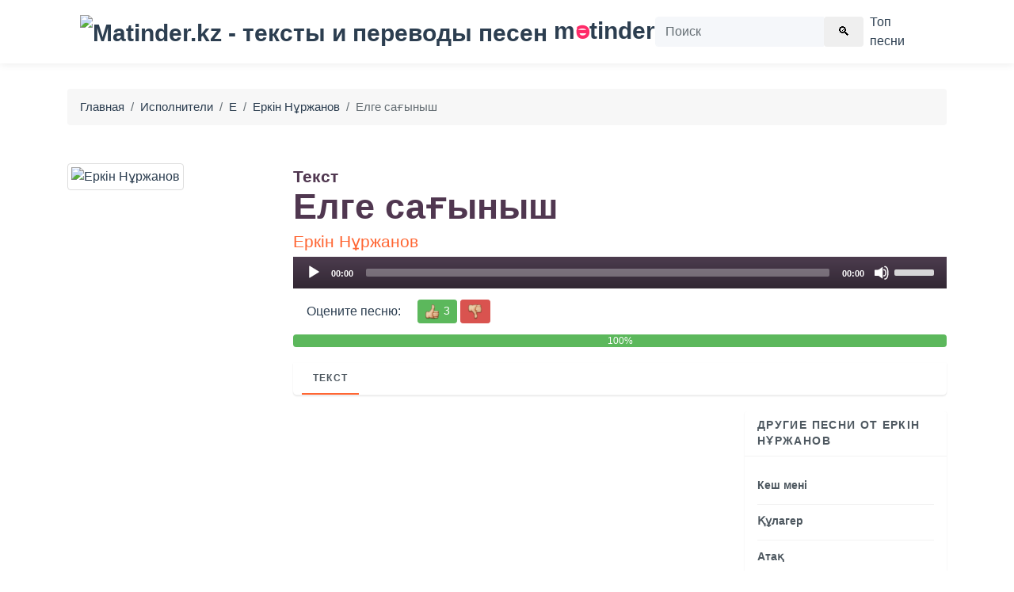

--- FILE ---
content_type: text/html; charset=utf-8
request_url: https://www.google.com/recaptcha/api2/aframe
body_size: 264
content:
<!DOCTYPE HTML><html><head><meta http-equiv="content-type" content="text/html; charset=UTF-8"></head><body><script nonce="kv1k5bFDVc0viK0yvSacpw">/** Anti-fraud and anti-abuse applications only. See google.com/recaptcha */ try{var clients={'sodar':'https://pagead2.googlesyndication.com/pagead/sodar?'};window.addEventListener("message",function(a){try{if(a.source===window.parent){var b=JSON.parse(a.data);var c=clients[b['id']];if(c){var d=document.createElement('img');d.src=c+b['params']+'&rc='+(localStorage.getItem("rc::a")?sessionStorage.getItem("rc::b"):"");window.document.body.appendChild(d);sessionStorage.setItem("rc::e",parseInt(sessionStorage.getItem("rc::e")||0)+1);localStorage.setItem("rc::h",'1769015150871');}}}catch(b){}});window.parent.postMessage("_grecaptcha_ready", "*");}catch(b){}</script></body></html>